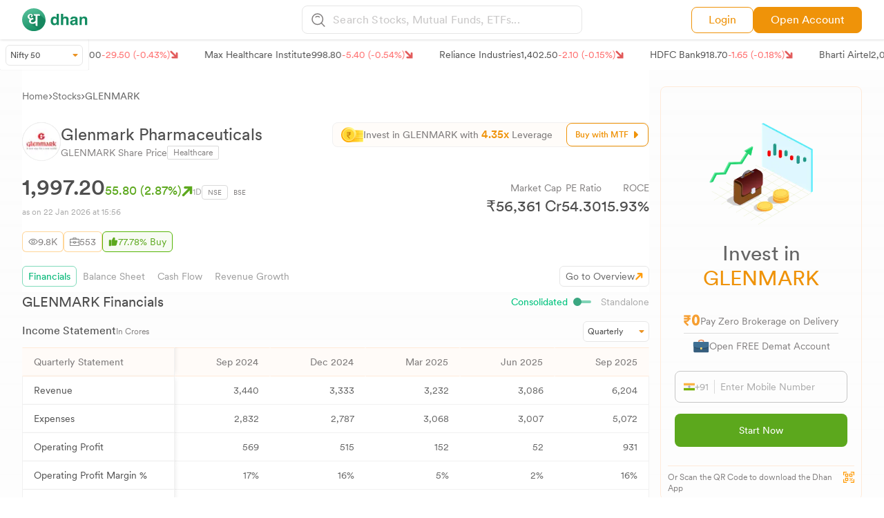

--- FILE ---
content_type: application/javascript; charset=UTF-8
request_url: https://dhan.co/_next/static/chunks/1700-12786d29f0cd357f.js
body_size: 2481
content:
"use strict";(self.webpackChunk_N_E=self.webpackChunk_N_E||[]).push([[1700],{11700:function(e,t,s){s.d(t,{s:function(){return useMounted}});var r=s(24043),a=s(85893),l=s(5152),n=s.n(l),i=s(93424),d=s(67294),c=s(61730),o=s(76620),x=n()(function(){return s.e(5708).then(s.t.bind(s,75708,23))},{loadableGenerated:{webpack:function(){return[75708]}},ssr:!1});function useMounted(){var e=(0,r._)((0,d.useState)(!1),2),t=e[0],s=e[1];return(0,d.useEffect)(function(){return s(!0)},[]),t}t.Z=function(e){var t,l,n,u,f,m,h=e.scripData,p=e.dividendData,v=(0,r._)((0,d.useState)(p),2),b=v[0];v[1];var j=(0,r._)((0,d.useState)(null),2),g=j[0],y=j[1],N=useMounted(),F=(0,c.Z)("(max-width: 767px)");(0,d.useEffect)(function(){s.e(6898).then(s.t.bind(s,78840,23)).then(function(e){return y(e.default)})},[]);var D=b?Array.from(new Map(b.map(function(e){return[e.ann_date,e]})).values()).sort(function(e,t){return new Date(e.ann_date)-new Date(t.ann_date)}):null,_=D?Array.from(D).reverse().slice(0,F?5:10).sort(function(e,t){return new Date(e.ann_date)-new Date(t.ann_date)}):null,E=_?_.map(function(e){return e.ann_date.split(" ")[0]}):null,w={chart:{type:"column",height:280,backgroundColor:"transparent"},title:{text:null},xAxis:{categories:E?E.map(function(e){return(0,i.X3)(e)}):["abc","abc"],lineWidth:1,lineColor:"#F1F1F1",tickLength:0,labels:{useHTML:!0,style:{color:"#817E7E",fontSize:12,fontFamily:"CircularXXSub-regular, sans-serif"}},crosshair:{width:1,color:"#EF9309",dashStyle:"Dash",zIndex:10}},yAxis:[{title:{text:null},gridLineWidth:0,labels:{style:{color:"#4F4F4F",fontSize:12,fontFamily:"CircularXXSub-regular, sans-serif"}}},{labels:{style:{color:"#4F4F4F",fontSize:12,fontFamily:"CircularXXSub-regular, sans-serif"}},title:{text:null},opposite:!0,gridLineWidth:0}],legend:"none",plotOptions:{series:{point:{events:{mouseOver:function(){var e=this.series.chart.xAxis[0].ticks[this.x];e&&e.label&&e.label.element&&e.label.css({color:"#EF9309"})},mouseOut:function(){var e=this.series.chart.xAxis[0].ticks[this.x];e&&e.label&&e.label.element&&e.label.css({color:"#817E7E"})}}}},line:{halo:{size:10,opacity:1},lineWidth:2,states:{hover:{lineWidthPlus:0}}},column:{states:{hover:{enabled:!1},inactive:{opacity:1}},maxPointWidth:25,borderRadius:4}},credits:{enabled:!1},tooltip:{showDelay:500,hideDelay:200,shadow:!1,borderColor:"#FFD686",borderWidth:1,borderRadius:5,shared:!0,useHTML:!0,formatter:function(){var e=_&&_[this.points[0].index].note/_[this.points[0].index].rec_ltp*100;return'\n                <div class="">\n            <div class="font-CircularRegular text-[#817E7E] text-sm pb-[0.5px]">DPS: <span class="text-[#4f4f4f]" >'.concat(this.points[1].y,'</span></div>\n            <div class="font-CircularRegular text-[#817E7E] text-sm pb-[0.5px]">Sales: <span class="text-[#4f4f4f]">₹').concat((0,i.Y4)(this.points[0].y),'</span></div>\n             <div class="font-CircularRegular text-[#817E7E] text-sm">Div. yield: <span class="text-[#4f4f4f]">').concat((0,i.Y4)(e),"%</span></div>\n              </div>\n        ")}},series:[{name:"Bar Data",type:"column",data:_?_.map(function(e){return e.rec_ltp}):[10,20],color:"#DDF3FF",yAxis:0},{name:"Line Data",type:"line",data:_?_.map(function(e){return Number(e.note)}):[10,20],color:"#EF9309",yAxis:1}]};return(0,a.jsxs)(a.Fragment,{children:[(0,a.jsxs)("div",{children:[(0,a.jsxs)("h2",{className:"text-[#4f4f4f] font-CircularBook text-lg md:text-xl",children:[null==h?void 0:h.sym," Latest Dividend"]}),(0,a.jsxs)("div",{className:"pt-4 grid md:grid-cols-4 grid-cols-2 gap-5",children:[(0,a.jsxs)("div",{className:" border-r border-[#f1f1f1]",children:[(0,a.jsx)("div",{className:"text-[#817E7E] font-CircularRegular text-xs md:text-sm pb-1",children:"Declaration Date"}),(0,a.jsx)("div",{className:"text-[#4f4f4f] font-CircularBook text-base md:text-lg",children:D&&D.length>0?(0,i.X3)(null===(t=null===(l=D.at(-1))||void 0===l?void 0:l.ann_date)||void 0===t?void 0:t.split(" ")[0]):"-"})]}),(0,a.jsx)("div",{className:" md:border-r border-[#f1f1f1] border-r-[0px]",children:(0,a.jsxs)("div",{className:"md:justify-self-center justify-self-start",children:[(0,a.jsx)("div",{className:"text-[#817E7E] font-CircularRegular text-xs md:text-sm pb-1",children:"Dividend Type"}),(0,a.jsx)("div",{className:"text-[#4f4f4f] font-CircularBook text-base md:text-lg",children:D&&D.length>0?null===(n=D.at(-1))||void 0===n?void 0:n.div_type:"-"})]})}),(0,a.jsx)("div",{className:" border-r border-[#f1f1f1]",children:(0,a.jsxs)("div",{className:"md:justify-self-center justify-self-start",children:[(0,a.jsx)("div",{className:"text-[#817E7E] font-CircularRegular text-xs md:text-sm pb-1",children:"Dividend Yield"}),(0,a.jsx)("div",{className:"text-[#4f4f4f] font-CircularBook text-base md:text-lg",children:D&&D.length>0?(0,i.Y4)((null===(u=D.at(-1))||void 0===u?void 0:u.note)/(null===(f=D.at(-1))||void 0===f?void 0:f.rec_ltp)*100)+"%":"-"})]})}),(0,a.jsxs)("div",{className:" md:justify-self-center justify-self-start",children:[(0,a.jsx)("div",{className:"text-[#817E7E] font-CircularRegular text-xs md:text-sm pb-1",children:"Dividend Per Share"}),(0,a.jsx)("div",{className:"text-[#4f4f4f] font-CircularBook text-base md:text-lg",children:D&&D.length>0?"₹"+(0,i.Y4)(null===(m=D.at(-1))||void 0===m?void 0:m.note):"-"})]})]})]}),(0,a.jsx)("hr",{className:"my-6 md:mt-7 md:mb-7 border-[#f1f1f1]"}),(0,a.jsxs)("div",{children:[(0,a.jsxs)("h2",{className:"text-[#4f4f4f] font-CircularBook text-lg md:text-xl pb-3.5",children:[null==h?void 0:h.sym," Dividend History"]}),(0,a.jsxs)("section",{className:"rounded grid grid-cols-1",children:[N?(0,a.jsx)(a.Fragment,{children:D&&D.length>0?(0,a.jsxs)("div",{className:"border-r border-l border-t border-[#f1f1f1] rounded",children:[(0,a.jsxs)("div",{className:"flex gap-3 justify-end px-5 pt-3 pb-2",children:[(0,a.jsxs)("div",{className:"flex gap-1 items-center",children:[(0,a.jsx)("div",{className:"h-2.5 w-2.5 rounded-sm bg-[#EF9309]"}),(0,a.jsx)("p",{className:"font-CircularRegular text-[10px] text-[#817e7e]",children:"Dividend Per Share (DPS)"})]}),(0,a.jsxs)("div",{className:"flex gap-1 items-center",children:[(0,a.jsx)("div",{className:"h-2.5 w-2.5 rounded-sm bg-[#DDF3FF]"}),(0,a.jsx)("p",{className:"font-CircularRegular text-[10px] text-[#817e7e]",children:"LTP"})]})]}),(0,a.jsx)("div",{className:"px-3 pt-3  order-1 w-full",children:g&&N&&D&&D.length>0?(0,a.jsx)(x,{highcharts:g,options:w}):(0,a.jsx)(a.Fragment,{})}),(0,a.jsxs)("p",{className:"px-3 my-4 font-CircularRegular text-[#4f4f4f] text-xs md:text-sm order-3 md:order-2",children:[null==h?void 0:h.sym," Dividend vs Share Price in ",E?(0,i.B5)(E[E.length-1],E[0]):"-"," last years"]})]}):(0,a.jsx)(a.Fragment,{})}):(0,a.jsx)(a.Fragment,{}),D&&D.length>0?(0,a.jsx)(a.Fragment,{children:(0,a.jsx)("div",{className:"overflow-x-auto order-2 noscrollbar-x md:order-3",children:(0,a.jsxs)("table",{className:"table table-bod overflow-x-auto table-bod-stk-mrkt table-fixed",children:[(0,a.jsx)("thead",{className:"sticky top-0 !z-10",children:(0,a.jsxs)("tr",{className:"bg-[#FFFBF8] text-[#817e7e] text-right md:text-sm text-xs font-CircularRegular",children:[(0,a.jsx)("th",{className:"!px-4 !py-2.5 w-28 text-left",children:"Declaration Date"}),(0,a.jsx)("th",{className:"!px-4 !py-2.5 w-28",children:"Record  Date"}),(0,a.jsx)("th",{className:"!px-4 !py-2.5 w-28",children:"Dividend Type"}),(0,a.jsx)("th",{className:"!px-4 !py-2.5 w-28",children:"Dividend Yeild"}),(0,a.jsx)("th",{className:"!px-4 !py-2.5 w-28",children:"Dividend Per Share"}),(0,a.jsx)("th",{className:"!px-4 !py-2.5 w-28",children:"LTP"})]})}),(0,a.jsx)("tbody",{children:D?(0,a.jsx)(a.Fragment,{children:D.reverse().map(function(e,t){var s=0!=e.rec_ltp?e.note/e.rec_ltp*100:null;return(0,a.jsxs)("tr",{className:"font-CircularRegular text-right text-xs md:text-sm text-[#666] relative group",children:[(0,a.jsx)("td",{className:"!px-4 !py-2.5 text-[#4f4f4f] text-left whitespace-nowrap",children:e.ann_date?(0,i.X3)(e.ann_date.split(" ")[0]):"-"}),(0,a.jsx)("td",{className:"!px-4 !py-2.5",children:e.rec_date?(0,i.X3)(e.rec_date.split(" ")[0]):"-"}),(0,a.jsx)("td",{className:"!px-4 !py-2.5",children:e.div_type?e.div_type:"-"}),(0,a.jsx)("td",{className:"!px-4 !py-2.5",children:s?(0,i.Y4)(s)+"%":"-"}),(0,a.jsx)("td",{className:"!px-4 !py-2.5",children:e.note?"₹"+(0,i.Y4)(e.note):"-"}),(0,a.jsx)("td",{className:"!px-4 !py-2.5",children:e.rec_ltp?"₹"+e.rec_ltp:"-"})]},t)})}):(0,a.jsx)(a.Fragment,{})})]})})}):(0,a.jsx)(a.Fragment,{children:(0,a.jsxs)("div",{className:"flex flex-col justify-center items-center py-10 border border-[#f1f1f1]",children:[(0,a.jsx)("img",{src:o.Z.No_data.src,alt:"No data",className:"w-22 md:w-32"}),(0,a.jsx)("p",{className:"font-CircularRegular text-[#817E7Ecc] mb-3 pt-2 md:text-center text-sm md:text-base",children:"Sorry, No Data Available at this Moment!"})]})})]})]})]})}}}]);

--- FILE ---
content_type: application/javascript; charset=UTF-8
request_url: https://dhan.co/_next/static/chunks/1686-2d937f5108c0cc08.js
body_size: 9012
content:
"use strict";(self.webpackChunk_N_E=self.webpackChunk_N_E||[]).push([[1686],{8913:function(e,t,s){var a=s(24043),l=s(85893),n=s(34288),r=s(99603),i=s(43563),o=s(67294),c=s(76620),d=s(59417);t.Z=function(e){var t=e.text;e.whichModal,e.CTAtext;var s=(0,a._)((0,o.useState)(!0),2),x=s[0],m=s[1],h=(0,a._)((0,o.useState)(),2),p=(h[0],h[1]);return(0,l.jsx)(l.Fragment,{children:x&&(0,l.jsx)(l.Fragment,{children:(0,l.jsx)("section",{className:"lg:block hidden justify-center bgkend p-2 m-auto fixed z-[50] w-full bottom-[0%] items-center gap-6",children:(0,l.jsxs)("main",{className:"grid grid-cols-12",children:[(0,l.jsxs)("article",{className:"col-span-11 flex justify-center items-center gap-6",children:[(0,l.jsxs)("div",{className:"items-center justify-center flex gap-2",children:[(0,l.jsx)("img",{src:c.Z.Light.src,alt:"Lightning",className:"w-4 h-4"}),(0,l.jsx)("div",{className:"w-full text-lg text-[#363636] font-CircularMedium",children:t})]}),(0,l.jsxs)("div",{className:"flex  justify-center items-center gap-2",children:[(0,l.jsxs)("div",{id:"static_modal_error",className:"h-[40px] flex border-[0.5px] border-[#c6c6c6] bg-[#fff] rounded-lg items-center py-2 px-2 shadow-[0_4px_16px_rgba(187,221,255,0.10)]",children:[(0,l.jsx)("span",{className:"text-[#9A9A9A] border-r-[0.5px] border-r-[#DADADA] pr-2 text-sm font-CircularBook",children:"+91"}),(0,l.jsx)("input",{type:"text",placeholder:"Add Mobile Number",inputMode:"numeric",autoComplete:"off",autoFocus:!0,onKeyDown:function(e){return(0,i.$b)(e,i.sm)},className:"text-sm pl-2 text-[#363636] w-full outline-0 font-CircularBook placeholder:text-[#9a9a9a]",required:!0,id:"static_modal",minLength:"10",maxLength:"10",onInput:function(e){var t=e.target,s=[t.selectionStart,t.selectionEnd],a=s[0],l=s[1];t.value=t.value.toUpperCase().replaceAll(/[^0-9]/g,""),t.setSelectionRange(a,l),10===t.value.length?p(t.value):p()}}),(0,l.jsx)(r.G,{id:"error_icon",icon:d.ik8,className:"invisible text-[#E07575] text-lg "})]}),(0,l.jsx)("button",{onClick:function(){(0,i.wp)("static_modal","static_modal_error",i.sm)},className:"py-2 px-7 butnshadow bg-[#EF9309] text-[#fff] text-center text-sm rounded-[6px] whitespace-nowrap font-CircularMedium mainbtn",children:"Start Now"})]})]}),(0,l.jsx)("article",{className:"flex justify-end items-center",children:(0,l.jsx)(r.G,{icon:n.WA2,onClick:function(){return m(!1)},className:"text-[#c4c4c4cc] !w-5 !h-5 cursor-pointer"})})]})})})})}},65563:function(e,t,s){var a=s(85893),l=s(59417),n=s(99603),r=s(43563),i=s(51418),o=s(11163);t.Z=function(e){var t=e.whichModal,s=e.bitlyLink,c=e.btnId,d=(0,o.useRouter)();return(0,a.jsx)(a.Fragment,{children:(0,a.jsx)("section",{className:"bg-no-repeat bg-bottom bg-cover w-full md:bg-[url('https://stock-logos.dhan.co/static-openweb/Footer_Dhan_BG.svg')] bg-[url('https://stock-logos.dhan.co/static-openweb/last-banners.png')] mt-0 md:mt-20 lg:mt-32",children:(0,a.jsx)("section",{className:"max-w-[1550px] mx-auto md:px-10 lg:px-24 px-5",children:(0,a.jsxs)("main",{className:"grid grid-cols-1 md:grid-cols-3",children:[(0,a.jsxs)("div",{className:"md:col-span-2 py-10 md:py-7 lg:py-20 flex md:block flex-col justify-center items-center",children:[d.asPath.includes("/mutual-fund-calculators/")||d.asPath.includes("/yearly-sip-calculator/")||d.asPath.includes("/sip-calculator/")||d.asPath.includes("/lumpsum-calculator/")||d.asPath.includes("/mutual-fund-returns-calculator/")?(0,a.jsxs)("div",{className:"mb-8",children:[(0,a.jsx)("p",{className:"text-[#fff] lg:text-4xl text-2xl lg:leading-[52px] leading-[32px] font-CircularMedium lg:text-left md:text-left text-center",children:"Invest in Top Rated Funds at"}),(0,a.jsx)("i",{className:"text-[#EF9309] lg:text-4xl text-2xl lg:leading-[52px] leading-[32px] font-CircularMedium lg:text-left md:text-left text-center",children:"0% Commission!"}),(0,a.jsxs)("p",{className:"text-[#8E8E8E] lg:pt-5 text-sm pt-4 lg:text-base font-CircularRegular lg:text-left md:text-left text-center",children:["Choose from ",(0,a.jsx)("span",{className:"text-[#EF9309]",children:"1500+"})," Direct Mutual Funds."]})]}):(0,a.jsxs)("div",{children:[(0,a.jsxs)("h3",{className:"text-[#fff] lg:text-4xl text-2xl lg:leading-[52px] leading-[32px] font-CircularMedium lg:text-left md:text-left text-center mb-6",children:["Invest & Trade with a Trading ",(0,a.jsx)("br",{})," Platform That's ",(0,a.jsx)("i",{className:"text-[#EF9309]",children:"#MadeForTrade"})]}),(0,a.jsxs)("div",{className:"text-[#aaa] text-sm md:text-base font-CircularBook mb-8 lg:mb-8 md:text-left text-center",children:["Open your ",(0,a.jsx)("span",{className:"text-[#EF9309]",children:"Dhan Account"})," in minutes!"]})]}),(0,a.jsx)("div",{className:"hidden lg:block",children:(0,a.jsx)(i.Z,{arrColor:"text-[#0A2745]",Linkto:d.asPath.includes("/open-huf-demat-account/")?r.$t:r.sm,btntext:"Start Now",btncss:"max-w-fit lg:px-10 px-7 btn btn-anim butnshadow lg:py-3 py-2 bg-[#EF9309] text-[#0A2745] rounded-[8px] btn1 flex gap-1 items-center lg:text-base text-sm items-center font-CircularBook",which:t,btnid:c})}),(0,a.jsx)("div",{className:"lg:hidden",children:(0,a.jsxs)("a",{href:s,target:"_blank",className:"max-w-fit lg:px-10 px-7 btn btn-anim butnshadow lg:py-3 py-2 bg-[#EF9309] text-[#0A2745] rounded-[8px] btn1 flex gap-1 items-center lg:text-base text-sm font-CircularBook",children:["Start Now ",(0,a.jsx)(n.G,{icon:l.jmi,className:"text-[#0A2745] relative left-[3px] w-4"})]})})]}),(0,a.jsx)("div",{className:"flex justify-center lg:justify-end relative",children:(0,a.jsx)("img",{src:d.asPath.includes("/mutual-fund-calculators/")||d.asPath.includes("/yearly-sip-calculator/")||d.asPath.includes("/sip-calculator/")||d.asPath.includes("/lumpsum-calculator/")||d.asPath.includes("/mutual-fund-returns-calculator/")?"https://stock-logos.dhan.co/static-openweb/last-mff.png":"https://stock-logos.dhan.co/static-openweb/common-banner.png",alt:"border",className:"lg:w-96 md:w-60 w-72 md:absolute md:bottom-0"})})]})})})})}},41686:function(e,t,s){s.d(t,{FH:function(){return dateInVal},il:function(){return getAllotmentStatus}});var a=s(24043),l=s(85893),n=s(59417),r=s(99603),i=s(65563),o=s(43563),c=s(76620),d=s(67294),x=s(8913),m=s(13455),h=s(9008),p=s.n(h);function dateInVal(e){var t=new Date(e).toLocaleString("en-us",{month:"short",day:"numeric",year:"numeric"}).split(" ");return t[1].replace(",","")+" "+t[0]+" "+t[2]}function getAllotmentStatus(e){var t=new Date;t.setHours(0,0,0,0);var s=new Date(e);return(s.setHours(0,0,0,0),s>t)?{text:dateInVal(e),color:"text-[#666666]",mobcolor:"text-[#363636]"}:s.getTime()===t.getTime()?{text:"Allotment Today",color:"text-[#EF9309]",mobcolor:"text-[#EF9309]"}:{text:"Allotment Out",color:"text-[#5CA81D]",mobcolor:"text-[#5CA81D]"}}t.ZP=function(e){var t=e.ipoAllotmentData,s=(0,a._)((0,d.useState)(t),2),h=s[0];s[1];var onImageError=function(e){e.target.src="https://stock-logos.dhan.co/static-new-images/ipodefault.png"},u=h.length>0?h.filter(function(e){return new Date(e.listing_date)>Date.now()}).sort(function(e,t){return new Date(e.allotment_date)-new Date(t.allotment_date)}):[];return(0,l.jsxs)(l.Fragment,{children:[(0,l.jsxs)("div",{className:"",children:[(0,l.jsxs)(p(),{children:[(0,l.jsx)("title",{children:" IPO Allotment Status - Check the Status of Your Investment in IPOs | Dhan"}),(0,l.jsx)("meta",{charset:"utf-8"}),(0,l.jsx)("meta",{name:"viewport",content:"width=device-width, initial-scale=1 maximum-scale=1.0, user-scalable=no"}),(0,l.jsx)("meta",{name:"title",content:" IPO Allotment Status - Check the Status of Your Investment in IPOs | Dhan"}),(0,l.jsx)("meta",{name:"description",content:"Get IPO allotment status update for recently closed issues. View allotment results of closed IPOs and know instantly if you received shares from your application."}),(0,l.jsx)("link",{rel:"canonical",href:"https://dhan.co/ipo-allotment-status/"}),(0,l.jsx)("meta",{name:"robots",content:"index"}),(0,l.jsx)("meta",{property:"og:title",content:" IPO Allotment Status - Check the Status of Your Investment in IPOs | Dhan"}),(0,l.jsx)("meta",{property:"og:description",content:"Get IPO allotment status update for recently closed issues. View allotment results of closed IPOs and know instantly if you received shares from your application."}),(0,l.jsx)("meta",{property:"og:url",content:"https://dhan.co/ipo-allotment-status/"}),(0,l.jsx)("meta",{property:"og:type",content:"website"}),(0,l.jsx)("meta",{property:"og:image",content:"https://stock-logos.dhan.co/share-image/twitter-share.png"}),(0,l.jsx)("meta",{property:"og:site_name",content:"Dhan"}),(0,l.jsx)("meta",{name:"twitter:card",content:"summary_large_image"}),(0,l.jsx)("meta",{name:"twitter:site",content:"@DhanHQ"}),(0,l.jsx)("meta",{name:"twitter:creator",content:"@DhanHQ"}),(0,l.jsx)("meta",{name:"twitter:title",content:" IPO Allotment Status - Check the Status of Your Investment in IPOs | Dhan"}),(0,l.jsx)("meta",{name:"twitter:description",content:"Get IPO allotment status update for recently closed issues. View allotment results of closed IPOs and know instantly if you received shares from your application."}),(0,l.jsx)("meta",{name:"twitter:image",content:"https://stock-logos.dhan.co/share-image/twitter-share.png"}),(0,l.jsx)("script",{type:"application/ld+json",dangerouslySetInnerHTML:{__html:'{\n          "@context": "http://schema.org/",\n          "@type": "BreadcrumbList",\n          "itemListElement": [\n            {\n              "@type": "ListItem",\n              "position": 1,\n              "name": "Home",\n              "item": "https://dhan.co/"\n            },\n            {\n              "@type": "ListItem",\n              "position": 2,\n              "name": "IPO Allotment Status",\n              "item": "https://dhan.co/ipo-allotment-status/"\n            }\n          ]  \n        }'}},"breadcrumblist-jsonld"),(0,l.jsx)("script",{type:"application/ld+json",dangerouslySetInnerHTML:{__html:'\n    {\n	"@context": "http://schema.org/",\n	"@type": "FAQPage",\n	"mainEntity": [\n		{\n			"@type": "Question",\n			"name": "What details do I need to check my IPO allotment?",\n			"acceptedAnswer": {\n				"@type": "Answer",\n				"text": "You will need your PAN (Permanent Account Number), your IPO application number, or your Demat account number (DP ID/Client ID) to check the IPO allotment."\n			}\n		},\n		{\n			"@type": "Question",\n			"name": "When will the IPO allotment status be announced?",\n			"acceptedAnswer": {\n				"@type": "Answer",\n				"text": "The IPO allotment status is usually announced on T+2 days after the IPO\'s issue close date. The exact date will be mentioned in the IPO\'s timeline."\n			}\n		},\n		{\n			"@type": "Question",\n			"name": "Why did I not receive any shares in the allotment?",\n			"acceptedAnswer": {\n				"@type": "Answer",\n				"text": "You might not receive shares if the IPO was heavily oversubscribed. In such cases, a lottery system is often used, and not all applicants can be allotted shares."\n			}\n		},\n		{\n			"@type": "Question",\n			"name": "What is the difference between IPO allotment date and listing date?",\n			"acceptedAnswer": {\n				"@type": "Answer",\n				"text": "The IPO allotment date is when the shares are officially allocated to successful applicants. The listing date is when the company\'s shares start trading publicly on the stock exchanges. "\n			}\n		},\n		{\n			"@type": "Question",\n			"name": " How soon will I get a refund if my IPO application is not allotted?",\n			"acceptedAnswer": {\n				"@type": "Answer",\n				"text": "If your IPO application is not allotted, the blocked amount will be unblocked and refunded to your bank account within T+2 working days after the finalization of the basis of allotment."\n			}\n		}\n	]\n}\n  '}},"faqlist-jsonld")]}),(0,l.jsx)("div",{className:"privacysectionbg",children:(0,l.jsxs)("div",{className:"max-w-[1550px] m-auto",children:[(0,l.jsx)("div",{className:"pt-20 lg:px-24 md:px-10 px-5",children:(0,l.jsxs)("div",{className:"flex gap-1.5 xl:pt-2 md:pt-3 pt-0 md:pb-2 pb-0 items-center lg:mb-2",children:[(0,l.jsx)("a",{href:"/",children:(0,l.jsx)("div",{className:"text-[#8E8E8E] lg:text-sm text-xs mb-0.5 font-CircularRegular",children:"Home"})}),(0,l.jsx)(r.G,{icon:n.yOZ,className:"text-[#817E7E] w-1.5"}),(0,l.jsx)("p",{children:(0,l.jsx)("small",{className:"text-[#817E7E] text-xs md:text-sm font-CircularRegular leading-10",children:"IPO Allotment Status"})})]})}),(0,l.jsx)("div",{className:"md:block hidden pt-10 lg:px-24 md:px-12 px-5 pb-14",children:(0,l.jsxs)("div",{className:"flex justify-between items-center",children:[(0,l.jsxs)("div",{children:[(0,l.jsx)("h1",{className:"text-[#DADADA] font-CircularMedium lg:text-5xl text-3xl",children:"IPO Allotment Status"}),(0,l.jsx)("div",{className:"pt-4",children:(0,l.jsx)("p",{className:"text-[#8E8E8E] font-CircularRegular lg:text-lg text-base",children:"Check and track the allotment status of recently closed IPOs in just a few steps."})})]}),(0,l.jsx)("div",{children:(0,l.jsx)("img",{src:"https://stock-logos.dhan.co/static-openweb/ipoAllotment.svg",alt:"Privacy Policy"})})]})}),(0,l.jsx)("div",{className:" md:hidden block pt-10 px-7 pb-7",children:(0,l.jsxs)("div",{className:"flex flex-col gap-4",children:[(0,l.jsx)("div",{className:"flex justify-center",children:(0,l.jsx)("img",{src:"https://stock-logos.dhan.co/static-openweb/ipoAllotment.svg",alt:"Privacy Policy",className:"w-3/12 h-auto"})}),(0,l.jsxs)("div",{children:[(0,l.jsx)("h1",{className:"text-[#DADADA] font-CircularMedium text-3xl text-center",children:"IPO Allotment Status"}),(0,l.jsx)("div",{className:"pt-2.5",children:(0,l.jsx)("p",{className:"text-[#8E8E8E] font-CircularRegular text-sm text-center",children:"Check and track the allotment status of recently closed IPOs in just a few steps."})})]})]})})]})}),(0,l.jsx)("div",{className:"max-w-[1550px] m-auto md:pt-20 pt-14",children:(0,l.jsx)("div",{className:"lg:px-24 md:px-12 px-5",children:u.length>0?(0,l.jsxs)(l.Fragment,{children:[(0,l.jsx)("div",{className:"lg:block hidden",children:(0,l.jsx)("div",{className:"overflow-auto scroll",children:(0,l.jsxs)("table",{className:"table w-full table-bod  overflow-auto scroll",children:[(0,l.jsx)("thead",{className:" bg-[#FFFBF8]",children:(0,l.jsxs)("tr",{className:"text-[#817E7E] text-left border-[0.5px] border-y-[#FFEAD9] border-x-[#FFFBF8]",children:[(0,l.jsx)("th",{className:"font-CircularBook w-96 py-2.5 px-3 text-sm",children:"Companies"}),(0,l.jsx)("th",{className:"font-CircularBook pl-3 w-32 pr-3 text-right text-sm",children:"Open - Close"}),(0,l.jsx)("th",{className:"font-CircularBook pl-3 pr-3 w-36 text-right text-sm",children:"Issue Price"}),(0,l.jsx)("th",{className:"font-CircularBook pl-3 pr-3 w-24 text-right text-sm",children:"Allotment Status"}),(0,l.jsx)("th",{className:"font-CircularBook pl-3 pr-3 w-24 text-right text-sm",children:"Check Status"})]})}),(0,l.jsx)("tbody",{children:u.map(function(e,t){var s="SME"==e.type?"block":"hidden",a=getAllotmentStatus(e.allotment_date),n=dateInVal(e.start_datetime)+" - "+dateInVal(e.end_datetime),r=e.custom_symbol.replace("-ltd","-ipo");return(0,l.jsxs)("tr",{children:[(0,l.jsx)("td",{className:"font-CircularBook text-[#363636] w-96 p-3 text-sm",children:(0,l.jsxs)("div",{className:"flex items-center gap-2.5",children:[(0,l.jsx)("div",{className:" border-[0.5px] border-[#EBEBEB] p-1 bg-[#FFFFFF] rounded",children:(0,l.jsx)("img",{src:e.cmpny_logo,onError:onImageError,className:"w-8 h-8",alt:e.exchange})}),(0,l.jsx)("a",{href:"/ipo/".concat(r,"/"),className:"font-CircularBook text-[#4F4F4F] hover:text-[#EF9309] text-base truncate w-8/12 md:w-auto",children:e.cmpny_name}),(0,l.jsxs)("div",{className:"flex gap-1",children:[(0,l.jsx)("div",{className:"text-[#794AFF] border border-[#cab7ff] px-1 rounded-[4px] text-xs font-CircularBook",children:e.exchange}),(0,l.jsx)("div",{className:"text-[#0075FF] border border-[#99c8ff]  ".concat(s," px-1 rounded-[4px] text-xs font-CircularBook"),children:"SME"})]})]})}),(0,l.jsx)("td",{className:"font-CircularBook text-[#666666] text-right p-3 text-sm",children:n}),(0,l.jsx)("td",{className:"font-CircularBook text-[#666666] text-right p-3 text-sm",children:" ₹ "+e.floor_price+" -  ₹ "+e.ceiling_price}),(0,l.jsx)("td",{className:"font-CircularBook ".concat(a.color," text-right p-3 text-sm"),children:a.text}),(0,l.jsx)("td",{className:"p-2",children:(0,l.jsx)("div",{className:"gap-2.5 justify-end flex items-center",children:"NSE"==e.exchange?(0,l.jsx)("a",{href:"https://www.nseindia.com/invest/check-trades-bids-verify-ipo-bids",target:"_blank",rel:"noopener noreferrer",className:"text-[#666666] hover:text-[#EF9309] font-CircularBook text-sm underline",children:"NSE"}):(0,l.jsx)("a",{href:"https://www.bseindia.com/investors/appli_check.aspx",target:"_blank",rel:"noopener noreferrer",className:"text-[#666666] hover:text-[#EF9309] font-CircularBook text-sm underline",children:"BSE"})})})]},t)})})]})})}),(0,l.jsx)("div",{className:"lg:hidden",children:(0,l.jsx)("div",{className:" grid grid-cols-1 gap-y-4",children:u.map(function(e,t){var s="SME"==e.type?"block":"hidden",a=getAllotmentStatus(e.allotment_date),n=dateInVal(e.start_datetime)+" - "+dateInVal(e.end_datetime),r=e.custom_symbol.replace("-ltd","-ipo");return(0,l.jsxs)("div",{className:"bg-white border-[0.5px] border-[#DADADA] p-2.5 md:rounded-[10px] rounded-[8px] cursor-pointer",children:[(0,l.jsx)("a",{href:"/ipo/".concat(r,"/"),className:"",children:(0,l.jsxs)("div",{className:"",children:[(0,l.jsxs)("div",{className:" flex items-center justify-between flex-wrap gap-2",children:[(0,l.jsxs)("div",{className:" flex gap-2 items-center",children:[(0,l.jsx)("img",{src:e.cmpny_logo,onError:onImageError,className:"w-9 h-9 border border-[#f1f1f1] rounded mt-1 md:mt-0",alt:"default company"}),(0,l.jsx)("p",{className:"text-sm text-[#4F4F4F] font-CircularMedium",children:e.cmpny_name})]}),(0,l.jsxs)("div",{className:"flex gap-1 items-center",children:[(0,l.jsx)("div",{className:"text-[#794AFF] border border-[#cab7ff] px-1 rounded-[4px] text-xs font-CircularBook",children:e.exchange}),(0,l.jsx)("div",{className:"text-[#0075FF] border border-[#99c8ff]  ".concat(s," px-1 rounded-[4px] text-xs font-CircularBook"),children:"SME"})]})]}),(0,l.jsxs)("div",{className:"flex flex-col gap-2 items-start pt-2.5 pb-2.5 border-b-[0.5px] border-[#DADADA]",children:[(0,l.jsxs)("div",{className:"flex justify-between item-center w-full",children:[(0,l.jsx)("div",{className:" font-CircularBook text-[#817E7E] md:text-sm text-xs  mt-[3px]",children:"Open - Close"}),(0,l.jsx)("div",{className:"font-CircularBook text-[#363636] md:text-base text-sm",children:n})]}),(0,l.jsxs)("div",{className:"flex justify-between item-center w-full",children:[(0,l.jsx)("p",{className:" font-CircularBook text-left text-[#817E7E] md:text-sm text-xs  mt-[3px]",children:"Issue Price"}),(0,l.jsx)("div",{className:"font-CircularBook text-left text-[#363636] md:text-base text-sm",children:" ₹ "+e.floor_price+" -  ₹ "+e.ceiling_price})]}),(0,l.jsxs)("div",{className:"flex justify-between item-center w-full",children:[(0,l.jsx)("p",{className:" font-CircularBook text-left text-[#817E7E] md:text-sm text-xs mt-[3px]",children:"Allotment Status"}),(0,l.jsx)("div",{className:"font-CircularBook text-left ".concat(a.mobcolor," md:text-base text-sm"),children:a.text})]})]})]})},t),(0,l.jsxs)("div",{className:"pt-2.5 flex justify-between items-center",children:[(0,l.jsxs)("div",{className:"flex gap-1 items-center",children:[(0,l.jsx)("p",{className:" font-CircularBook text-left text-[#817E7E] md:text-sm text-xs",children:"Check on:"}),"NSE"==e.exchange?(0,l.jsx)("a",{href:"https://www.nseindia.com/invest/check-trades-bids-verify-ipo-bids",target:"_blank",rel:"noopener noreferrer",className:"text-[#EF9309] font-CircularBook text-sm underline",children:"NSE"}):(0,l.jsx)("a",{href:"https://www.bseindia.com/investors/appli_check.aspx",target:"_blank",rel:"noopener noreferrer",className:"text-[#EF9309] font-CircularBook text-sm underline",children:"BSE"})]}),(0,l.jsx)("a",{href:"/ipo/".concat(r,"/"),className:"shadow-sm border border-[#dadada80] rounded py-1 px-1.5",children:(0,l.jsx)("img",{className:"text-[#D38C02] w-2",src:c.Z.Dash.src,alt:"img"})})]})]})})})})]}):(0,l.jsx)("div",{className:"border border-[#F1F1F1] p-6 md:rounded-[10px] rounded-md",children:(0,l.jsxs)("div",{className:"flex lg:gap-4 gap-2",children:[(0,l.jsx)("img",{src:"https://stock-logos.dhan.co/static-new-images/iponodata.svg",className:"lg:w-20 w-14"}),(0,l.jsxs)("div",{children:[(0,l.jsx)("p",{className:" font-CircularMedium text-[#817E7E] lg:text-lg text-sm",children:"No Closed IPOs"}),(0,l.jsx)("p",{className:"font-CircularBook text-[#817E7E] lg:text-sm text-xs",children:"There are no closed IPOs at the moment for which you can check the allotment status."})]})]})})})}),(0,l.jsxs)("div",{className:"max-w-[1550px] m-auto lg:px-24 md:px-10 px-5 lg:pt-14 pt-10",children:[(0,l.jsxs)("div",{className:"",children:[(0,l.jsx)("div",{children:(0,l.jsx)("h2",{className:"text-[#363636] font-CircularBook lg:text-lg text-base",children:"What is IPO Allotment?"})}),(0,l.jsx)("p",{className:"text-[#8E8E8E] font-CircularBook lg:text-base text-sm pt-3",children:"Initial Public Offerings or IPOs offer an exciting opportunity for investors to participate in the growth stories of promising companies in India. The journey from application to potential allotment of shares involves several key steps. Here's all you need to know about each stage of your IPO journey. IPO allotment means shares of a company are distributed among the applicants through an Initial Public Offering to the public."}),(0,l.jsx)("div",{className:"text-[#8E8E8E] font-CircularBook lg:text-base text-sm pt-3",children:"When any company executes an initial public offering, it issues a specific number of shares at a particular price range to the applicants. The investors put in their applications for those shares, and if the IPO has more applicants than shares available, the company and its registrars follow a set manner to distribute the shares equitably among different investors."})]}),(0,l.jsx)("br",{}),(0,l.jsx)("br",{className:"lg:flex hidden"}),(0,l.jsxs)("div",{className:"",children:[(0,l.jsx)("div",{children:(0,l.jsx)("h2",{className:"text-[#363636] font-CircularBook lg:text-lg text-base",children:"What are the Factors Affecting IPO Allotment?"})}),(0,l.jsxs)("div",{className:"text-[#8E8E8E] font-CircularBook lg:text-base text-sm pt-3.5",children:["Several factors can affect an investor's possibility of getting an IPO allotment. Identifying these can enable investors to better strategise their investment plan.",(0,l.jsxs)("ol",{className:"list-decimal ml-7 marker:text-[#363636] marker:font-CircularBook",children:[(0,l.jsxs)("li",{className:"pt-3.5",children:[(0,l.jsx)("h3",{className:"text-[#363636] font-CircularBook lg:text-base text-sm",children:"Subscription Levels"}),(0,l.jsx)("p",{className:"text-[#8e8e8e] font-CircularBook lg:text-base text-sm lg:pt-0 pt-2",children:"This is the biggest factor that influences IPO allotment. A highly oversubscribed IPO drastically reduces the chances of an allotment for every applicant. There are quotas for different categories of investors, such as Retail Individual Investors (RIIs), Non-Institutional Investors (NIIs), and Qualified Institutional Buyers (QIBs), among others, and an oversubscription in one category affects IPO allotment within that category."})]}),(0,l.jsxs)("li",{className:"pt-3.5",children:[(0,l.jsx)("h3",{className:"text-[#363636] font-CircularBook lg:text-base text-sm",children:"Application Size"}),(0,l.jsx)("p",{className:"text-[#8e8e8e] font-CircularBook lg:text-base text-sm lg:pt-0 pt-2",children:'Applications for Retail Individual Investors are often made in "lots." Although it might make sense to apply for more lots, RII categories often operate on a lottery system where one lot is granted to as many individual applicants as possible, instead of multiple lots to fewer applicants.'})]}),(0,l.jsxs)("li",{className:"pt-3.5",children:[(0,l.jsx)("h3",{className:"text-[#363636] font-CircularBook lg:text-base text-sm",children:"Investor Category"}),(0,l.jsx)("p",{className:"text-[#8e8e8e] font-CircularBook lg:text-base text-sm lg:pt-0 pt-2",children:"An IPO would reserve a specific percentage of its shares for different categories of investors. For example, the reservation for RIIs is 35%. The category that an investor makes an application in for IPO allotment determines the pool of shares they have to compete for."})]}),(0,l.jsxs)("li",{className:"pt-3.5",children:[(0,l.jsx)("h3",{className:"text-[#363636] font-CircularBook lg:text-base text-sm",children:"Issue Size"}),(0,l.jsx)("p",{className:"text-[#8e8e8e] font-CircularBook lg:text-base text-sm lg:pt-0 pt-2",children:"The larger the IPO issue size, the more shares it has available for distribution, thereby increasing individual investors' chances of allotment, assuming similar demand levels."})]}),(0,l.jsxs)("li",{className:"pt-3.5 mb-2",children:[(0,l.jsx)("h3",{className:"text-[#363636] font-CircularBook lg:text-base text-sm",children:"Basis of Allotment (BoA)"}),(0,l.jsx)("p",{className:"text-[#8e8e8e] font-CircularBook lg:text-base text-sm lg:pt-0 pt-2",children:"The registrar, along with the stock exchanges, determines the basis of allotment, which may be in proportion, by way of a lottery system, or a combination, especially in oversubscribed categories."})]})]})]})]}),(0,l.jsx)("br",{}),(0,l.jsx)("br",{className:"lg:flex hidden"}),(0,l.jsxs)("div",{className:"",children:[(0,l.jsx)("div",{children:(0,l.jsx)("h2",{className:"text-[#363636] font-CircularBook lg:text-lg text-base",children:"How to Increase Chances of IPO Allotment?"})}),(0,l.jsxs)("div",{className:"text-[#8E8E8E] font-CircularBook lg:text-base text-sm pt-3.5",children:["While allotment in a heavily oversubscribed IPO is often termed as a matter of luck, there are certain strategies that investors can try to potentially increase their probability of IPO allotment. Some of those strategies are mentioned below:",(0,l.jsxs)("ol",{className:"list-decimal ml-7 marker:text-[#363636] marker:font-CircularBook",children:[(0,l.jsxs)("li",{className:"pt-3.5",children:[(0,l.jsx)("h3",{className:"text-[#363636] font-CircularBook lg:text-base text-sm",children:"Apply in the Retail Category"}),(0,l.jsx)("p",{className:"text-[#8e8e8e] font-CircularBook lg:text-base text-sm lg:pt-0 pt-2",children:"RIIs have a reserved quota of 35% of the total IPO issue size. To qualify as a retail investor, the maximum investment limit is ₹2 lakhs per IPO per PAN."})]}),(0,l.jsxs)("li",{className:"pt-3.5",children:[(0,l.jsx)("h3",{className:"text-[#363636] font-CircularBook lg:text-base text-sm",children:"Use Multiple Demat Accounts"}),(0,l.jsx)("p",{className:"text-[#8e8e8e] font-CircularBook lg:text-base text-sm lg:pt-0 pt-2",children:"Each unique PAN is considered a different application. In case more than one member of a family, spouse, parents, or adult children has a Demat account and all apply for one lot each, the statistical probability of the family getting an allotment increases."})]}),(0,l.jsxs)("li",{className:"pt-3.5 mb-2",children:[(0,l.jsx)("h3",{className:"text-[#363636] font-CircularBook lg:text-base text-sm",children:"Stay Informed"}),(0,l.jsx)("p",{className:"text-[#8e8e8e] font-CircularBook lg:text-base text-sm lg:pt-0 pt-2",children:"Keep a track of IPO subscription status. It will not change the application's course, but it can give investors an idea of the allotment probability."})]})]})]})]}),(0,l.jsx)("br",{}),(0,l.jsx)("br",{className:"lg:flex hidden"}),(0,l.jsxs)("div",{className:"",children:[(0,l.jsx)("div",{children:(0,l.jsx)("h2",{className:"text-[#363636] font-CircularBook lg:text-lg text-base",children:"The Complete IPO Process"})}),(0,l.jsx)("div",{className:"text-[#8E8E8E] font-CircularBook lg:text-base text-sm pt-3.5",children:"To make the IPO application journey a smooth ride, the investor can follow the step-by-step process below:"}),(0,l.jsxs)("div",{className:"text-[#8E8E8E] font-CircularBook lg:text-base text-sm pt-3",children:[(0,l.jsxs)("div",{children:[(0,l.jsx)("h3",{className:"text-[#363636] font-CircularBook lg:text-base text-sm",children:"Step 1: Issue Open Date"}),(0,l.jsx)("p",{className:"text-[#8e8e8e] font-CircularBook lg:text-base text-sm lg:pt-0 pt-1",children:"The first day when investors can apply for an IPO."})]}),(0,l.jsxs)("div",{className:"pt-3",children:[(0,l.jsx)("h3",{className:"text-[#363636] font-CircularBook lg:text-base text-sm",children:"Step 2: Issue Close Date (T)"}),(0,l.jsx)("p",{className:"text-[#8e8e8e] font-CircularBook lg:text-base text-sm lg:pt-0 pt-1",children:"Last day to apply for the IPO."})]}),(0,l.jsxs)("div",{className:"pt-3",children:[(0,l.jsx)("h3",{className:"text-[#363636] font-CircularBook lg:text-base text-sm",children:"Step 3: Basis of Allotment Declaration"}),(0,l.jsx)("p",{className:"text-[#8e8e8e] font-CircularBook lg:text-base text-sm lg:pt-0 pt-1",children:"The allotment has to be finalised by 6 PM on T+1, one working day following issue closure. Third-party verification of applications by registrars ensures that the PAN in the Demat account and the linked bank account match for accuracy."})]}),(0,l.jsxs)("div",{className:"pt-3",children:[(0,l.jsx)("h3",{className:"text-[#363636] font-CircularBook lg:text-base text-sm",children:"Step 4: Processing of Refunds"}),(0,l.jsx)("p",{className:"text-[#8e8e8e] font-CircularBook lg:text-base text-sm lg:pt-0 pt-1",children:"If your application is unsuccessful, you will get a refund, and your ASBA funds will be unblocked within two working days after the closing date."})]}),(0,l.jsxs)("div",{className:"pt-3",children:[(0,l.jsx)("h3",{className:"text-[#363636] font-CircularBook lg:text-base text-sm",children:"Step 5: Share Credit Date"}),(0,l.jsx)("p",{className:"text-[#8e8e8e] font-CircularBook lg:text-base text-sm lg:pt-0 pt-1",children:"By T+2, the allotment of shares to successful applicants directly goes into their Demat account, ensuring quick access to their investments compared to the earlier regime."})]}),(0,l.jsxs)("div",{className:"pt-3 pb-2",children:[(0,l.jsx)("h3",{className:"text-[#363636] font-CircularBook lg:text-base text-sm",children:"Step 6: Listing Date"}),(0,l.jsx)("p",{className:"text-[#8e8e8e] font-CircularBook lg:text-base text-sm lg:pt-0 pt-1",children:"On T+3, three working days after the issue closing, the shares of the company start trading publicly on stock exchanges. Faster listing means faster access to capital for the issuer and earlier liquidity to investors."})]})]})]}),(0,l.jsx)("br",{}),(0,l.jsx)("br",{className:"lg:flex hidden"}),(0,l.jsxs)("div",{className:"",children:[(0,l.jsx)("div",{children:(0,l.jsx)("h2",{className:"text-[#363636] font-CircularBook lg:text-lg text-base",children:"How to Check IPO Allotment Status?"})}),(0,l.jsxs)("div",{className:"text-[#8E8E8E] font-CircularBook lg:text-base text-sm pt-3",children:["Checking the allotment status of an IPO is a simple process. For this, an investor will require either of the following:",(0,l.jsxs)("ul",{className:"list-disc ml-8 pt-2",children:[(0,l.jsx)("li",{children:"PAN: Permanent Account Number, which is the unique tax identification number."}),(0,l.jsx)("li",{children:"Application Number: This is provided when an investor applies for the IPO."}),(0,l.jsx)("li",{children:"Demat Account Number(DP ID/Client ID): Details about the Demat account."})]}),(0,l.jsx)("p",{className:"pt-3",children:"Investors can check the allotment status on the website of the IPO registrar, a SEBI-registered entity tasked with the responsibility of managing the entire IPO process. The allotment status can also be checked on NSE and BSE platforms."})]})]}),(0,l.jsx)("br",{}),(0,l.jsx)("br",{className:"lg:flex hidden"}),(0,l.jsxs)("div",{className:"",children:[(0,l.jsx)("div",{children:(0,l.jsx)("p",{className:"text-[#363636] font-CircularBook lg:text-lg text-base",children:"Popular IPO Registrar Websites"})}),(0,l.jsxs)("div",{className:"text-[#8E8E8E] font-CircularBook lg:text-base text-sm pt-3",children:["To check the status of the IPO allotment, investors can visit the website of the registrar for the IPO. Some of the popular IPO registrars in India include:",(0,l.jsxs)("ul",{className:"list-disc ml-8 pt-2",children:[(0,l.jsx)("li",{children:(0,l.jsx)("a",{target:"_blank",rel:"nofollow noreferrer",href:"https://ipostatus.kfintech.com/",className:"text-[#EF9309]",children:"KFin Technologies Limited"})}),(0,l.jsx)("li",{children:(0,l.jsx)("a",{target:"_blank",rel:"nofollow noreferrer",href:"https://in.mpms.mufg.com/Initial_Offer/public-issues.html",className:"text-[#EF9309]",children:"Link Intime India Private Limited"})}),(0,l.jsx)("li",{children:(0,l.jsx)("a",{target:"_blank",rel:"nofollow noreferrer",href:"https://www.bigshareonline.com/ipo_allotment.html",className:"text-[#EF9309]",children:"Bigshare Services Private Limited"})}),(0,l.jsx)("li",{children:(0,l.jsx)("a",{target:"_blank",rel:"nofollow noreferrer",href:"https://ipo.cameoindia.com/",className:"text-[#EF9309]",children:"Cameo Corporate Services Limited"})})]}),(0,l.jsx)("p",{className:"pt-3",children:"Always ensure you are visiting the official registrar's website. You can find the name of the registrar responsible for an impending IPO in its Red Herring Prospectus (RHP) or on the exchange websites."})]})]}),(0,l.jsx)("br",{}),(0,l.jsx)("br",{className:"lg:flex hidden"}),(0,l.jsxs)("div",{className:"",children:[(0,l.jsx)("div",{children:(0,l.jsx)("h2",{className:"text-[#363636] font-CircularBook lg:text-lg text-base",children:"Important Tips for Investors"})}),(0,l.jsxs)("div",{className:"text-[#8E8E8E] font-CircularBook lg:text-base text-sm pt-3.5",children:["Some key tips for investors applying for allotment in an IPO are mentioned below:",(0,l.jsxs)("ol",{className:"list-decimal ml-7 marker:text-[#363636] marker:font-CircularBook",children:[(0,l.jsxs)("li",{className:"pt-3.5",children:[(0,l.jsx)("h3",{className:"text-[#363636] font-CircularBook lg:text-base text-sm",children:"Understand the Company"}),(0,l.jsx)("p",{className:"text-[#8e8e8e] font-CircularBook lg:text-base text-sm lg:pt-0 pt-2",children:"Do your due diligence on the company, its business model, financials, management team, and industry to which it belongs before applying for the IPO. Never apply based on hype."})]}),(0,l.jsxs)("li",{className:"pt-3.5",children:[(0,l.jsx)("h3",{className:"text-[#363636] font-CircularBook lg:text-base text-sm",children:"Read the Red Herring Prospectus (RHP)"}),(0,l.jsx)("p",{className:"text-[#8e8e8e] font-CircularBook lg:text-base text-sm lg:pt-0 pt-2",children:"This prospectus contains information about the IPO, risk factors, financials, and basis of allotment, among other details."})]}),(0,l.jsxs)("li",{className:"pt-3.5",children:[(0,l.jsx)("h3",{className:"text-[#363636] font-CircularBook lg:text-base text-sm",children:"Apply Through a Reputable Platform"}),(0,l.jsx)("p",{className:"text-[#8e8e8e] font-CircularBook lg:text-base text-sm lg:pt-0 pt-2",children:"Apply seamlessly for an IPO through a broking platform that is trusted and reliable."})]}),(0,l.jsxs)("li",{className:"pt-3.5",children:[(0,l.jsx)("h3",{className:"text-[#363636] font-CircularBook lg:text-base text-sm",children:"Keep Funds Ready"}),(0,l.jsx)("p",{className:"text-[#8e8e8e] font-CircularBook lg:text-base text-sm lg:pt-0 pt-2",children:"Ensure that there is enough balance in your bank account linked to your Demat for the ASBA process."})]}),(0,l.jsxs)("li",{className:"pt-3.5 mb-2",children:[(0,l.jsx)("h3",{className:"text-[#363636] font-CircularBook lg:text-base text-sm",children:"Follow up on your application"}),(0,l.jsx)("p",{className:"text-[#8e8e8e] font-CircularBook lg:text-base text-sm lg:pt-0 pt-2",children:"After applying, track the IPO timeline, particularly the dates related to allotment and listing."})]})]})]})]})]}),(0,l.jsx)("section",{className:"lg:pt-10 pt-8 max-w-[1550px] m-auto lg:px-24 md:px-10 px-5 ",children:(0,l.jsxs)("main",{className:"",children:[(0,l.jsx)("h2",{className:"text-[#363636] font-CircularBook lg:text-lg text-base",children:"Frequently Asked Questions"}),(0,l.jsxs)("div",{className:"pt-3",children:[(0,l.jsxs)("div",{className:"border-x-transparent border-t-transparent whole_acc border-b-[0.5px] border-[#f1f1f1]",children:[(0,l.jsx)("button",{"aria-controls":"panel-1",className:"w-full accordion_qn p-4",onClick:function(){(0,o.E8)("panel-1")},children:(0,l.jsxs)("div",{className:"grid grid-cols-12 w-full",children:[(0,l.jsx)("div",{className:"col-span-11 flex items-center gap-3",children:(0,l.jsx)("p",{className:"font-CircularBook lg:text-base text-sm text-left qn_text flex items-left",children:"What details do I need to check my IPO allotment?"})}),(0,l.jsx)("div",{className:"flex items-center justify-end",children:(0,l.jsx)(r.G,{icon:n.gc2,className:"w-4"})})]})}),(0,l.jsx)("div",{id:"panel-1",className:"accordion_ans ah overflow-hidden px-4",children:(0,l.jsx)("div",{children:(0,l.jsx)("p",{className:"pb-2 font-CircularBook lg:text-base text-left text-sm text-[#8e8e8e]",children:"You can check the IPO allotment with your PAN, your IPO application number, or your Demat account number (DP ID/Client ID)."})})})]}),(0,l.jsxs)("div",{className:"border-x-transparent border-t-transparent whole_acc border-b-[0.5px] border-[#f1f1f1]",children:[(0,l.jsx)("button",{"aria-controls":"panel-2",className:"w-full accordion_qn p-4",onClick:function(){(0,o.E8)("panel-2")},children:(0,l.jsxs)("div",{className:"grid grid-cols-12 w-full",children:[(0,l.jsx)("div",{className:"col-span-11 flex items-center gap-3",children:(0,l.jsx)("p",{className:"font-CircularBook lg:text-base text-sm text-left qn_text flex items-left",children:"When will the IPO allotment status be announced?"})}),(0,l.jsx)("div",{className:"flex items-center justify-end",children:(0,l.jsx)(r.G,{icon:n.gc2,className:"w-4"})})]})}),(0,l.jsx)("div",{id:"panel-2",className:"accordion_ans ah overflow-hidden px-4",children:(0,l.jsx)("div",{children:(0,l.jsx)("p",{className:"pb-2 font-CircularBook lg:text-base text-left text-sm text-[#8e8e8e]",children:"The IPO allotment status is often announced on T+2 days after the IPO issue close date. The exact date will be mentioned in the IPO timeline."})})})]}),(0,l.jsxs)("div",{className:"border-x-transparent border-t-transparent whole_acc border-b-[0.5px] border-[#f1f1f1]",children:[(0,l.jsx)("button",{"aria-controls":"panel-3",className:"w-full accordion_qn p-4",onClick:function(){(0,o.E8)("panel-3")},children:(0,l.jsxs)("div",{className:"grid grid-cols-12 w-full",children:[(0,l.jsx)("div",{className:"col-span-11 flex items-center gap-3",children:(0,l.jsx)("p",{className:"font-CircularBook lg:text-base text-sm text-left qn_text flex items-left",children:"Why did I not get any share in the allotment?"})}),(0,l.jsx)("div",{className:"flex items-center justify-end",children:(0,l.jsx)(r.G,{icon:n.gc2,className:"w-4"})})]})}),(0,l.jsx)("div",{id:"panel-3",className:"accordion_ans ah overflow-hidden px-4",children:(0,l.jsx)("div",{children:(0,l.jsx)("p",{className:"pb-2 font-CircularBook lg:text-base text-left text-sm text-[#8e8e8e]",children:"You may not get the shares if the IPO was oversubscribed. In these cases, a lottery system is followed, and not all applicants can get an allotment of shares."})})})]}),(0,l.jsxs)("div",{className:"border-x-transparent border-t-transparent whole_acc border-b-[0.5px] border-[#f1f1f1]",children:[(0,l.jsx)("button",{"aria-controls":"panel-4",className:"w-full accordion_qn p-4",onClick:function(){(0,o.E8)("panel-4")},children:(0,l.jsxs)("div",{className:"grid grid-cols-12 w-full",children:[(0,l.jsx)("div",{className:"col-span-11 flex items-center gap-3",children:(0,l.jsx)("p",{className:"font-CircularBook lg:text-base text-sm text-left qn_text flex items-left",children:"What is the difference between the IPO allotment date and the listing date?"})}),(0,l.jsx)("div",{className:"flex items-center justify-end",children:(0,l.jsx)(r.G,{icon:n.gc2,className:"w-4"})})]})}),(0,l.jsx)("div",{id:"panel-4",className:"accordion_ans ah overflow-hidden px-4",children:(0,l.jsx)("div",{children:(0,l.jsx)("p",{className:"pb-2 font-CircularBook lg:text-base text-left text-sm text-[#8e8e8e]",children:"The IPO allotment date is the date when shares are allotted to the subscribers. The listing date is the date from which the company's shares commence trading on the stock exchanges."})})})]}),(0,l.jsxs)("div",{className:"border-x-transparent border-t-transparent whole_acc border-b-[0.5px] border-[#f1f1f1]",children:[(0,l.jsx)("button",{"aria-controls":"panel-5",className:"w-full accordion_qn p-4",onClick:function(){(0,o.E8)("panel-5")},children:(0,l.jsxs)("div",{className:"grid grid-cols-12 w-full",children:[(0,l.jsx)("div",{className:"col-span-11 flex items-center gap-3",children:(0,l.jsx)("p",{className:"font-CircularBook lg:text-base text-sm text-left qn_text flex items-left",children:"How soon will I get a refund if my IPO application is not allotted?"})}),(0,l.jsx)("div",{className:"flex items-center justify-end",children:(0,l.jsx)(r.G,{icon:n.gc2,className:"w-4"})})]})}),(0,l.jsx)("div",{id:"panel-5",className:"accordion_ans ah overflow-hidden px-4",children:(0,l.jsx)("div",{children:(0,l.jsx)("p",{className:"pb-2 font-CircularBook lg:text-base text-left text-sm text-[#8e8e8e]",children:"In case of non-allotment of your IPO application, the blocked amount will be unblocked and refunded to your bank account within T+2 working days after the finalisation of the basis of allotment."})})})]})]})]})}),(0,l.jsx)("br",{}),(0,l.jsx)("br",{}),(0,l.jsx)("br",{}),(0,l.jsx)(i.Z,{whichModal:"IPO",bitlyLink:"https://dhan.go.link/gO39p"})]}),(0,l.jsx)(m.Z,{which:"StaticIPO"}),(0,l.jsx)(x.Z,{text:"Pay ₹0 Brokerage on Investing. Open Free Demat Account with Zero AMC for Life!",whichModal:"stocks",CTAtext:"Start Now"}),"    "]})}}}]);

--- FILE ---
content_type: image/svg+xml
request_url: https://dhan.co/_next/static/media/sideBarQRLogo.12c1c366.svg
body_size: 781
content:
<svg width="16" height="16" viewBox="0 0 16 16" fill="none" xmlns="http://www.w3.org/2000/svg">
<path fill-rule="evenodd" clip-rule="evenodd" d="M7.35783 3.3307C7.35783 2.96238 7.05951 2.66406 6.6912 2.66406H3.35804C2.98972 2.66406 2.69141 2.96238 2.69141 3.3307V6.6639C2.69141 7.03222 2.98972 7.33055 3.35804 7.33055H6.6912C7.05951 7.33055 7.35783 7.03222 7.35783 6.6639V3.3307ZM6.02457 3.99734V5.99726H4.02467V3.99734H6.02457Z" fill="#FF9900"/>
<path fill-rule="evenodd" clip-rule="evenodd" d="M4.66862 0H0.668829C0.300848 0 0.00219727 0.298655 0.00219727 0.66664V4.66648C0.00219727 5.03447 0.300848 5.33312 0.668829 5.33312C1.03681 5.33312 1.33546 5.03447 1.33546 4.66648V1.33328H4.66862C5.0366 1.33328 5.33525 1.03463 5.33525 0.66664C5.33525 0.298655 5.0366 0 4.66862 0Z" fill="#FF9900"/>
<path fill-rule="evenodd" clip-rule="evenodd" d="M11.3336 1.33328H14.6667V4.66648C14.6667 5.03447 14.9654 5.33312 15.3334 5.33312C15.7013 5.33312 16 5.03447 16 4.66648V0.66664C16 0.298655 15.7013 0 15.3334 0H11.3336C10.9656 0 10.6669 0.298655 10.6669 0.66664C10.6669 1.03463 10.9656 1.33328 11.3336 1.33328Z" fill="#FF9900"/>
<path fill-rule="evenodd" clip-rule="evenodd" d="M11.3336 16H15.3334C15.7013 16 16 15.7013 16 15.3334V11.3335C16 10.9655 15.7013 10.6669 15.3334 10.6669C14.9654 10.6669 14.6667 10.9655 14.6667 11.3335V14.6667H11.3336C10.9656 14.6667 10.6669 14.9654 10.6669 15.3334C10.6669 15.7013 10.9656 16 11.3336 16Z" fill="#FF9900"/>
<path fill-rule="evenodd" clip-rule="evenodd" d="M4.66862 14.6667H1.33546V11.3335C1.33546 10.9655 1.03681 10.6669 0.668829 10.6669C0.300848 10.6669 0.00219727 10.9655 0.00219727 11.3335V15.3334C0.00219727 15.7013 0.300848 16 0.668829 16H4.66862C5.0366 16 5.33525 15.7013 5.33525 15.3334C5.33525 14.9654 5.0366 14.6667 4.66862 14.6667Z" fill="#FF9900"/>
<path fill-rule="evenodd" clip-rule="evenodd" d="M13.3329 3.3307C13.3329 2.96238 13.0346 2.66406 12.6663 2.66406H9.33314C8.96482 2.66406 8.6665 2.96238 8.6665 3.3307V6.6639C8.6665 7.03222 8.96482 7.33055 9.33314 7.33055H12.6663C13.0346 7.33055 13.3329 7.03222 13.3329 6.6639V3.3307ZM11.9997 3.99734V5.99726H9.99977V3.99734H11.9997Z" fill="#FF9900"/>
<path fill-rule="evenodd" clip-rule="evenodd" d="M7.33415 9.3307C7.33415 8.96238 7.03583 8.66406 6.66752 8.66406H3.33436C2.96604 8.66406 2.66772 8.96238 2.66772 9.3307V12.6639C2.66772 13.0322 2.96604 13.3305 3.33436 13.3305H6.66752C7.03583 13.3305 7.33415 13.0322 7.33415 12.6639V9.3307ZM6.00089 9.99734V11.9973H4.00099V9.99734H6.00089Z" fill="#FF9900"/>
<path fill-rule="evenodd" clip-rule="evenodd" d="M9.3291 9.33203H10.6624V10.6653H9.3291V9.33203Z" fill="#FF9900"/>
<path fill-rule="evenodd" clip-rule="evenodd" d="M12.0088 12H13.3421V13.3333H12.0088V12Z" fill="#FF9900"/>
<path fill-rule="evenodd" clip-rule="evenodd" d="M10.6736 10.6641H12.0068V11.9973H10.6736V10.6641Z" fill="#FF9900"/>
<path fill-rule="evenodd" clip-rule="evenodd" d="M9.3291 12H10.6624V13.3333H9.3291V12Z" fill="#FF9900"/>
<path fill-rule="evenodd" clip-rule="evenodd" d="M12.0042 9.33203H13.3374V10.6653H12.0042V9.33203Z" fill="#FF9900"/>
</svg>
